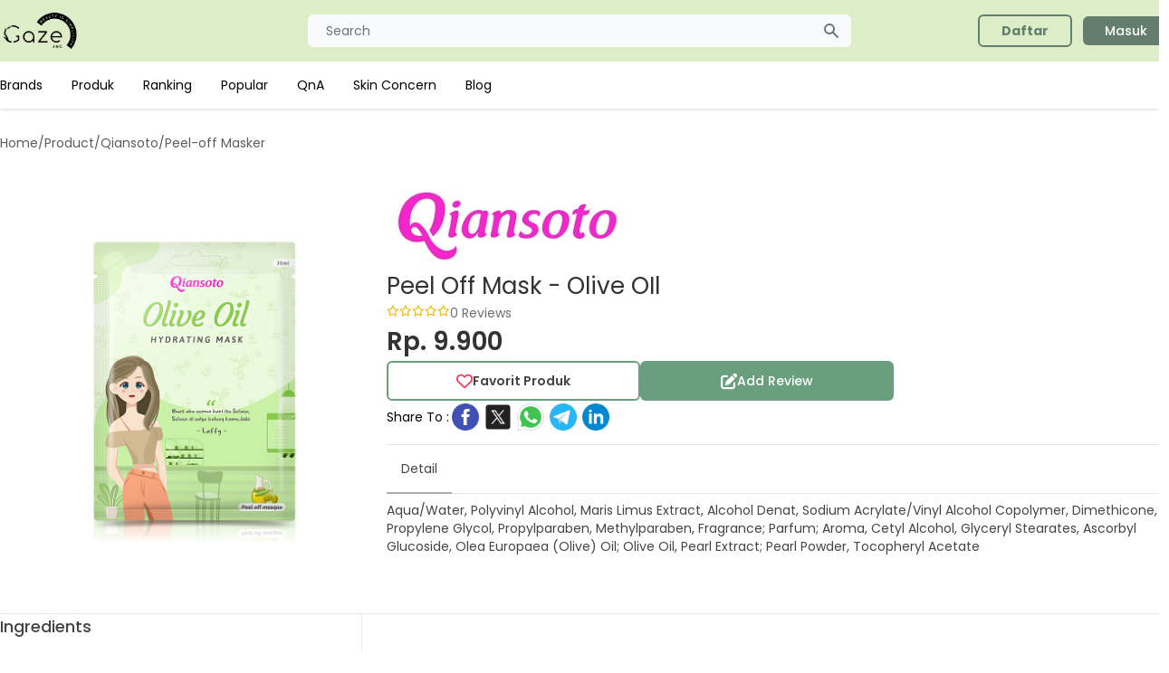

--- FILE ---
content_type: text/html; charset=utf-8
request_url: https://www.google.com/recaptcha/api2/aframe
body_size: 266
content:
<!DOCTYPE HTML><html><head><meta http-equiv="content-type" content="text/html; charset=UTF-8"></head><body><script nonce="gSb7hmhn5vDPXxhbZcg8cw">/** Anti-fraud and anti-abuse applications only. See google.com/recaptcha */ try{var clients={'sodar':'https://pagead2.googlesyndication.com/pagead/sodar?'};window.addEventListener("message",function(a){try{if(a.source===window.parent){var b=JSON.parse(a.data);var c=clients[b['id']];if(c){var d=document.createElement('img');d.src=c+b['params']+'&rc='+(localStorage.getItem("rc::a")?sessionStorage.getItem("rc::b"):"");window.document.body.appendChild(d);sessionStorage.setItem("rc::e",parseInt(sessionStorage.getItem("rc::e")||0)+1);localStorage.setItem("rc::h",'1769069468293');}}}catch(b){}});window.parent.postMessage("_grecaptcha_ready", "*");}catch(b){}</script></body></html>